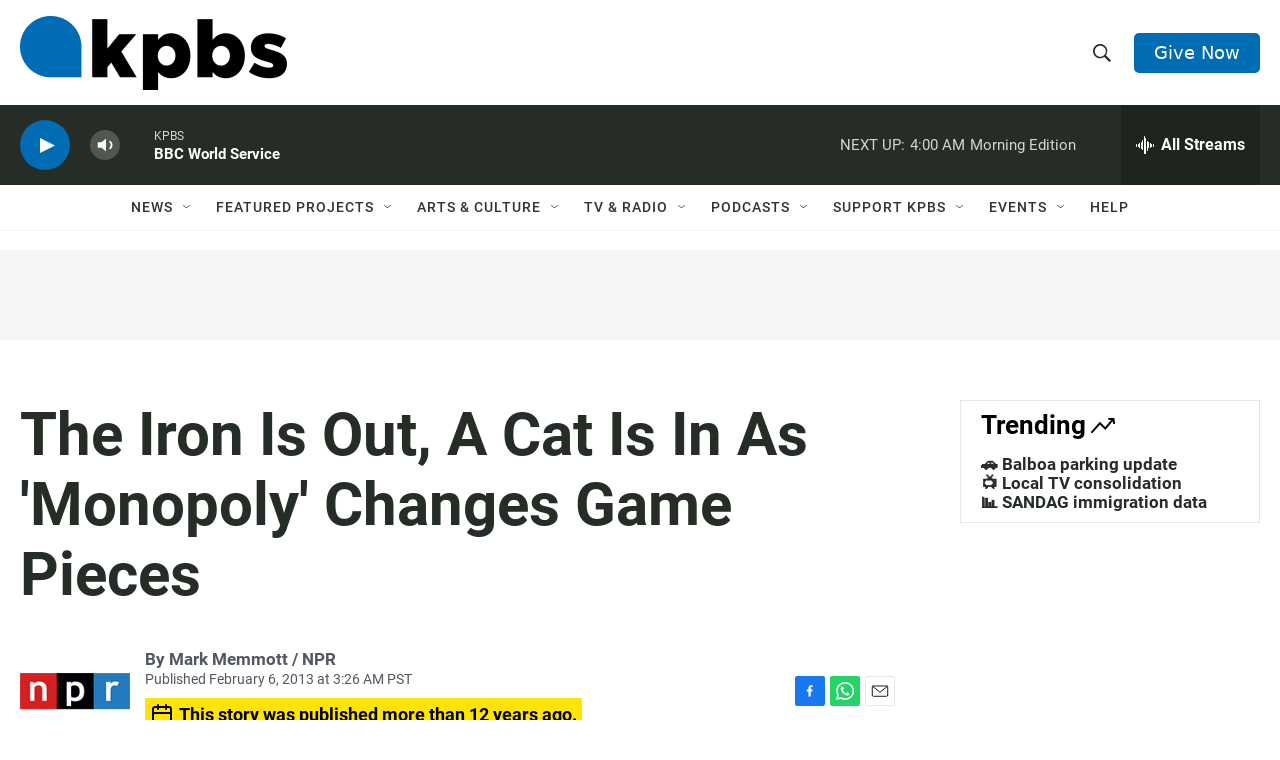

--- FILE ---
content_type: text/html; charset=utf-8
request_url: https://www.google.com/recaptcha/api2/anchor?ar=1&k=6LdRF8EbAAAAAGBCqO-5QNT28BvYzHDqkcBs-hO7&co=aHR0cHM6Ly93d3cua3Bicy5vcmc6NDQz&hl=en&v=PoyoqOPhxBO7pBk68S4YbpHZ&size=invisible&anchor-ms=20000&execute-ms=30000&cb=8zilj1ylwzko
body_size: 48685
content:
<!DOCTYPE HTML><html dir="ltr" lang="en"><head><meta http-equiv="Content-Type" content="text/html; charset=UTF-8">
<meta http-equiv="X-UA-Compatible" content="IE=edge">
<title>reCAPTCHA</title>
<style type="text/css">
/* cyrillic-ext */
@font-face {
  font-family: 'Roboto';
  font-style: normal;
  font-weight: 400;
  font-stretch: 100%;
  src: url(//fonts.gstatic.com/s/roboto/v48/KFO7CnqEu92Fr1ME7kSn66aGLdTylUAMa3GUBHMdazTgWw.woff2) format('woff2');
  unicode-range: U+0460-052F, U+1C80-1C8A, U+20B4, U+2DE0-2DFF, U+A640-A69F, U+FE2E-FE2F;
}
/* cyrillic */
@font-face {
  font-family: 'Roboto';
  font-style: normal;
  font-weight: 400;
  font-stretch: 100%;
  src: url(//fonts.gstatic.com/s/roboto/v48/KFO7CnqEu92Fr1ME7kSn66aGLdTylUAMa3iUBHMdazTgWw.woff2) format('woff2');
  unicode-range: U+0301, U+0400-045F, U+0490-0491, U+04B0-04B1, U+2116;
}
/* greek-ext */
@font-face {
  font-family: 'Roboto';
  font-style: normal;
  font-weight: 400;
  font-stretch: 100%;
  src: url(//fonts.gstatic.com/s/roboto/v48/KFO7CnqEu92Fr1ME7kSn66aGLdTylUAMa3CUBHMdazTgWw.woff2) format('woff2');
  unicode-range: U+1F00-1FFF;
}
/* greek */
@font-face {
  font-family: 'Roboto';
  font-style: normal;
  font-weight: 400;
  font-stretch: 100%;
  src: url(//fonts.gstatic.com/s/roboto/v48/KFO7CnqEu92Fr1ME7kSn66aGLdTylUAMa3-UBHMdazTgWw.woff2) format('woff2');
  unicode-range: U+0370-0377, U+037A-037F, U+0384-038A, U+038C, U+038E-03A1, U+03A3-03FF;
}
/* math */
@font-face {
  font-family: 'Roboto';
  font-style: normal;
  font-weight: 400;
  font-stretch: 100%;
  src: url(//fonts.gstatic.com/s/roboto/v48/KFO7CnqEu92Fr1ME7kSn66aGLdTylUAMawCUBHMdazTgWw.woff2) format('woff2');
  unicode-range: U+0302-0303, U+0305, U+0307-0308, U+0310, U+0312, U+0315, U+031A, U+0326-0327, U+032C, U+032F-0330, U+0332-0333, U+0338, U+033A, U+0346, U+034D, U+0391-03A1, U+03A3-03A9, U+03B1-03C9, U+03D1, U+03D5-03D6, U+03F0-03F1, U+03F4-03F5, U+2016-2017, U+2034-2038, U+203C, U+2040, U+2043, U+2047, U+2050, U+2057, U+205F, U+2070-2071, U+2074-208E, U+2090-209C, U+20D0-20DC, U+20E1, U+20E5-20EF, U+2100-2112, U+2114-2115, U+2117-2121, U+2123-214F, U+2190, U+2192, U+2194-21AE, U+21B0-21E5, U+21F1-21F2, U+21F4-2211, U+2213-2214, U+2216-22FF, U+2308-230B, U+2310, U+2319, U+231C-2321, U+2336-237A, U+237C, U+2395, U+239B-23B7, U+23D0, U+23DC-23E1, U+2474-2475, U+25AF, U+25B3, U+25B7, U+25BD, U+25C1, U+25CA, U+25CC, U+25FB, U+266D-266F, U+27C0-27FF, U+2900-2AFF, U+2B0E-2B11, U+2B30-2B4C, U+2BFE, U+3030, U+FF5B, U+FF5D, U+1D400-1D7FF, U+1EE00-1EEFF;
}
/* symbols */
@font-face {
  font-family: 'Roboto';
  font-style: normal;
  font-weight: 400;
  font-stretch: 100%;
  src: url(//fonts.gstatic.com/s/roboto/v48/KFO7CnqEu92Fr1ME7kSn66aGLdTylUAMaxKUBHMdazTgWw.woff2) format('woff2');
  unicode-range: U+0001-000C, U+000E-001F, U+007F-009F, U+20DD-20E0, U+20E2-20E4, U+2150-218F, U+2190, U+2192, U+2194-2199, U+21AF, U+21E6-21F0, U+21F3, U+2218-2219, U+2299, U+22C4-22C6, U+2300-243F, U+2440-244A, U+2460-24FF, U+25A0-27BF, U+2800-28FF, U+2921-2922, U+2981, U+29BF, U+29EB, U+2B00-2BFF, U+4DC0-4DFF, U+FFF9-FFFB, U+10140-1018E, U+10190-1019C, U+101A0, U+101D0-101FD, U+102E0-102FB, U+10E60-10E7E, U+1D2C0-1D2D3, U+1D2E0-1D37F, U+1F000-1F0FF, U+1F100-1F1AD, U+1F1E6-1F1FF, U+1F30D-1F30F, U+1F315, U+1F31C, U+1F31E, U+1F320-1F32C, U+1F336, U+1F378, U+1F37D, U+1F382, U+1F393-1F39F, U+1F3A7-1F3A8, U+1F3AC-1F3AF, U+1F3C2, U+1F3C4-1F3C6, U+1F3CA-1F3CE, U+1F3D4-1F3E0, U+1F3ED, U+1F3F1-1F3F3, U+1F3F5-1F3F7, U+1F408, U+1F415, U+1F41F, U+1F426, U+1F43F, U+1F441-1F442, U+1F444, U+1F446-1F449, U+1F44C-1F44E, U+1F453, U+1F46A, U+1F47D, U+1F4A3, U+1F4B0, U+1F4B3, U+1F4B9, U+1F4BB, U+1F4BF, U+1F4C8-1F4CB, U+1F4D6, U+1F4DA, U+1F4DF, U+1F4E3-1F4E6, U+1F4EA-1F4ED, U+1F4F7, U+1F4F9-1F4FB, U+1F4FD-1F4FE, U+1F503, U+1F507-1F50B, U+1F50D, U+1F512-1F513, U+1F53E-1F54A, U+1F54F-1F5FA, U+1F610, U+1F650-1F67F, U+1F687, U+1F68D, U+1F691, U+1F694, U+1F698, U+1F6AD, U+1F6B2, U+1F6B9-1F6BA, U+1F6BC, U+1F6C6-1F6CF, U+1F6D3-1F6D7, U+1F6E0-1F6EA, U+1F6F0-1F6F3, U+1F6F7-1F6FC, U+1F700-1F7FF, U+1F800-1F80B, U+1F810-1F847, U+1F850-1F859, U+1F860-1F887, U+1F890-1F8AD, U+1F8B0-1F8BB, U+1F8C0-1F8C1, U+1F900-1F90B, U+1F93B, U+1F946, U+1F984, U+1F996, U+1F9E9, U+1FA00-1FA6F, U+1FA70-1FA7C, U+1FA80-1FA89, U+1FA8F-1FAC6, U+1FACE-1FADC, U+1FADF-1FAE9, U+1FAF0-1FAF8, U+1FB00-1FBFF;
}
/* vietnamese */
@font-face {
  font-family: 'Roboto';
  font-style: normal;
  font-weight: 400;
  font-stretch: 100%;
  src: url(//fonts.gstatic.com/s/roboto/v48/KFO7CnqEu92Fr1ME7kSn66aGLdTylUAMa3OUBHMdazTgWw.woff2) format('woff2');
  unicode-range: U+0102-0103, U+0110-0111, U+0128-0129, U+0168-0169, U+01A0-01A1, U+01AF-01B0, U+0300-0301, U+0303-0304, U+0308-0309, U+0323, U+0329, U+1EA0-1EF9, U+20AB;
}
/* latin-ext */
@font-face {
  font-family: 'Roboto';
  font-style: normal;
  font-weight: 400;
  font-stretch: 100%;
  src: url(//fonts.gstatic.com/s/roboto/v48/KFO7CnqEu92Fr1ME7kSn66aGLdTylUAMa3KUBHMdazTgWw.woff2) format('woff2');
  unicode-range: U+0100-02BA, U+02BD-02C5, U+02C7-02CC, U+02CE-02D7, U+02DD-02FF, U+0304, U+0308, U+0329, U+1D00-1DBF, U+1E00-1E9F, U+1EF2-1EFF, U+2020, U+20A0-20AB, U+20AD-20C0, U+2113, U+2C60-2C7F, U+A720-A7FF;
}
/* latin */
@font-face {
  font-family: 'Roboto';
  font-style: normal;
  font-weight: 400;
  font-stretch: 100%;
  src: url(//fonts.gstatic.com/s/roboto/v48/KFO7CnqEu92Fr1ME7kSn66aGLdTylUAMa3yUBHMdazQ.woff2) format('woff2');
  unicode-range: U+0000-00FF, U+0131, U+0152-0153, U+02BB-02BC, U+02C6, U+02DA, U+02DC, U+0304, U+0308, U+0329, U+2000-206F, U+20AC, U+2122, U+2191, U+2193, U+2212, U+2215, U+FEFF, U+FFFD;
}
/* cyrillic-ext */
@font-face {
  font-family: 'Roboto';
  font-style: normal;
  font-weight: 500;
  font-stretch: 100%;
  src: url(//fonts.gstatic.com/s/roboto/v48/KFO7CnqEu92Fr1ME7kSn66aGLdTylUAMa3GUBHMdazTgWw.woff2) format('woff2');
  unicode-range: U+0460-052F, U+1C80-1C8A, U+20B4, U+2DE0-2DFF, U+A640-A69F, U+FE2E-FE2F;
}
/* cyrillic */
@font-face {
  font-family: 'Roboto';
  font-style: normal;
  font-weight: 500;
  font-stretch: 100%;
  src: url(//fonts.gstatic.com/s/roboto/v48/KFO7CnqEu92Fr1ME7kSn66aGLdTylUAMa3iUBHMdazTgWw.woff2) format('woff2');
  unicode-range: U+0301, U+0400-045F, U+0490-0491, U+04B0-04B1, U+2116;
}
/* greek-ext */
@font-face {
  font-family: 'Roboto';
  font-style: normal;
  font-weight: 500;
  font-stretch: 100%;
  src: url(//fonts.gstatic.com/s/roboto/v48/KFO7CnqEu92Fr1ME7kSn66aGLdTylUAMa3CUBHMdazTgWw.woff2) format('woff2');
  unicode-range: U+1F00-1FFF;
}
/* greek */
@font-face {
  font-family: 'Roboto';
  font-style: normal;
  font-weight: 500;
  font-stretch: 100%;
  src: url(//fonts.gstatic.com/s/roboto/v48/KFO7CnqEu92Fr1ME7kSn66aGLdTylUAMa3-UBHMdazTgWw.woff2) format('woff2');
  unicode-range: U+0370-0377, U+037A-037F, U+0384-038A, U+038C, U+038E-03A1, U+03A3-03FF;
}
/* math */
@font-face {
  font-family: 'Roboto';
  font-style: normal;
  font-weight: 500;
  font-stretch: 100%;
  src: url(//fonts.gstatic.com/s/roboto/v48/KFO7CnqEu92Fr1ME7kSn66aGLdTylUAMawCUBHMdazTgWw.woff2) format('woff2');
  unicode-range: U+0302-0303, U+0305, U+0307-0308, U+0310, U+0312, U+0315, U+031A, U+0326-0327, U+032C, U+032F-0330, U+0332-0333, U+0338, U+033A, U+0346, U+034D, U+0391-03A1, U+03A3-03A9, U+03B1-03C9, U+03D1, U+03D5-03D6, U+03F0-03F1, U+03F4-03F5, U+2016-2017, U+2034-2038, U+203C, U+2040, U+2043, U+2047, U+2050, U+2057, U+205F, U+2070-2071, U+2074-208E, U+2090-209C, U+20D0-20DC, U+20E1, U+20E5-20EF, U+2100-2112, U+2114-2115, U+2117-2121, U+2123-214F, U+2190, U+2192, U+2194-21AE, U+21B0-21E5, U+21F1-21F2, U+21F4-2211, U+2213-2214, U+2216-22FF, U+2308-230B, U+2310, U+2319, U+231C-2321, U+2336-237A, U+237C, U+2395, U+239B-23B7, U+23D0, U+23DC-23E1, U+2474-2475, U+25AF, U+25B3, U+25B7, U+25BD, U+25C1, U+25CA, U+25CC, U+25FB, U+266D-266F, U+27C0-27FF, U+2900-2AFF, U+2B0E-2B11, U+2B30-2B4C, U+2BFE, U+3030, U+FF5B, U+FF5D, U+1D400-1D7FF, U+1EE00-1EEFF;
}
/* symbols */
@font-face {
  font-family: 'Roboto';
  font-style: normal;
  font-weight: 500;
  font-stretch: 100%;
  src: url(//fonts.gstatic.com/s/roboto/v48/KFO7CnqEu92Fr1ME7kSn66aGLdTylUAMaxKUBHMdazTgWw.woff2) format('woff2');
  unicode-range: U+0001-000C, U+000E-001F, U+007F-009F, U+20DD-20E0, U+20E2-20E4, U+2150-218F, U+2190, U+2192, U+2194-2199, U+21AF, U+21E6-21F0, U+21F3, U+2218-2219, U+2299, U+22C4-22C6, U+2300-243F, U+2440-244A, U+2460-24FF, U+25A0-27BF, U+2800-28FF, U+2921-2922, U+2981, U+29BF, U+29EB, U+2B00-2BFF, U+4DC0-4DFF, U+FFF9-FFFB, U+10140-1018E, U+10190-1019C, U+101A0, U+101D0-101FD, U+102E0-102FB, U+10E60-10E7E, U+1D2C0-1D2D3, U+1D2E0-1D37F, U+1F000-1F0FF, U+1F100-1F1AD, U+1F1E6-1F1FF, U+1F30D-1F30F, U+1F315, U+1F31C, U+1F31E, U+1F320-1F32C, U+1F336, U+1F378, U+1F37D, U+1F382, U+1F393-1F39F, U+1F3A7-1F3A8, U+1F3AC-1F3AF, U+1F3C2, U+1F3C4-1F3C6, U+1F3CA-1F3CE, U+1F3D4-1F3E0, U+1F3ED, U+1F3F1-1F3F3, U+1F3F5-1F3F7, U+1F408, U+1F415, U+1F41F, U+1F426, U+1F43F, U+1F441-1F442, U+1F444, U+1F446-1F449, U+1F44C-1F44E, U+1F453, U+1F46A, U+1F47D, U+1F4A3, U+1F4B0, U+1F4B3, U+1F4B9, U+1F4BB, U+1F4BF, U+1F4C8-1F4CB, U+1F4D6, U+1F4DA, U+1F4DF, U+1F4E3-1F4E6, U+1F4EA-1F4ED, U+1F4F7, U+1F4F9-1F4FB, U+1F4FD-1F4FE, U+1F503, U+1F507-1F50B, U+1F50D, U+1F512-1F513, U+1F53E-1F54A, U+1F54F-1F5FA, U+1F610, U+1F650-1F67F, U+1F687, U+1F68D, U+1F691, U+1F694, U+1F698, U+1F6AD, U+1F6B2, U+1F6B9-1F6BA, U+1F6BC, U+1F6C6-1F6CF, U+1F6D3-1F6D7, U+1F6E0-1F6EA, U+1F6F0-1F6F3, U+1F6F7-1F6FC, U+1F700-1F7FF, U+1F800-1F80B, U+1F810-1F847, U+1F850-1F859, U+1F860-1F887, U+1F890-1F8AD, U+1F8B0-1F8BB, U+1F8C0-1F8C1, U+1F900-1F90B, U+1F93B, U+1F946, U+1F984, U+1F996, U+1F9E9, U+1FA00-1FA6F, U+1FA70-1FA7C, U+1FA80-1FA89, U+1FA8F-1FAC6, U+1FACE-1FADC, U+1FADF-1FAE9, U+1FAF0-1FAF8, U+1FB00-1FBFF;
}
/* vietnamese */
@font-face {
  font-family: 'Roboto';
  font-style: normal;
  font-weight: 500;
  font-stretch: 100%;
  src: url(//fonts.gstatic.com/s/roboto/v48/KFO7CnqEu92Fr1ME7kSn66aGLdTylUAMa3OUBHMdazTgWw.woff2) format('woff2');
  unicode-range: U+0102-0103, U+0110-0111, U+0128-0129, U+0168-0169, U+01A0-01A1, U+01AF-01B0, U+0300-0301, U+0303-0304, U+0308-0309, U+0323, U+0329, U+1EA0-1EF9, U+20AB;
}
/* latin-ext */
@font-face {
  font-family: 'Roboto';
  font-style: normal;
  font-weight: 500;
  font-stretch: 100%;
  src: url(//fonts.gstatic.com/s/roboto/v48/KFO7CnqEu92Fr1ME7kSn66aGLdTylUAMa3KUBHMdazTgWw.woff2) format('woff2');
  unicode-range: U+0100-02BA, U+02BD-02C5, U+02C7-02CC, U+02CE-02D7, U+02DD-02FF, U+0304, U+0308, U+0329, U+1D00-1DBF, U+1E00-1E9F, U+1EF2-1EFF, U+2020, U+20A0-20AB, U+20AD-20C0, U+2113, U+2C60-2C7F, U+A720-A7FF;
}
/* latin */
@font-face {
  font-family: 'Roboto';
  font-style: normal;
  font-weight: 500;
  font-stretch: 100%;
  src: url(//fonts.gstatic.com/s/roboto/v48/KFO7CnqEu92Fr1ME7kSn66aGLdTylUAMa3yUBHMdazQ.woff2) format('woff2');
  unicode-range: U+0000-00FF, U+0131, U+0152-0153, U+02BB-02BC, U+02C6, U+02DA, U+02DC, U+0304, U+0308, U+0329, U+2000-206F, U+20AC, U+2122, U+2191, U+2193, U+2212, U+2215, U+FEFF, U+FFFD;
}
/* cyrillic-ext */
@font-face {
  font-family: 'Roboto';
  font-style: normal;
  font-weight: 900;
  font-stretch: 100%;
  src: url(//fonts.gstatic.com/s/roboto/v48/KFO7CnqEu92Fr1ME7kSn66aGLdTylUAMa3GUBHMdazTgWw.woff2) format('woff2');
  unicode-range: U+0460-052F, U+1C80-1C8A, U+20B4, U+2DE0-2DFF, U+A640-A69F, U+FE2E-FE2F;
}
/* cyrillic */
@font-face {
  font-family: 'Roboto';
  font-style: normal;
  font-weight: 900;
  font-stretch: 100%;
  src: url(//fonts.gstatic.com/s/roboto/v48/KFO7CnqEu92Fr1ME7kSn66aGLdTylUAMa3iUBHMdazTgWw.woff2) format('woff2');
  unicode-range: U+0301, U+0400-045F, U+0490-0491, U+04B0-04B1, U+2116;
}
/* greek-ext */
@font-face {
  font-family: 'Roboto';
  font-style: normal;
  font-weight: 900;
  font-stretch: 100%;
  src: url(//fonts.gstatic.com/s/roboto/v48/KFO7CnqEu92Fr1ME7kSn66aGLdTylUAMa3CUBHMdazTgWw.woff2) format('woff2');
  unicode-range: U+1F00-1FFF;
}
/* greek */
@font-face {
  font-family: 'Roboto';
  font-style: normal;
  font-weight: 900;
  font-stretch: 100%;
  src: url(//fonts.gstatic.com/s/roboto/v48/KFO7CnqEu92Fr1ME7kSn66aGLdTylUAMa3-UBHMdazTgWw.woff2) format('woff2');
  unicode-range: U+0370-0377, U+037A-037F, U+0384-038A, U+038C, U+038E-03A1, U+03A3-03FF;
}
/* math */
@font-face {
  font-family: 'Roboto';
  font-style: normal;
  font-weight: 900;
  font-stretch: 100%;
  src: url(//fonts.gstatic.com/s/roboto/v48/KFO7CnqEu92Fr1ME7kSn66aGLdTylUAMawCUBHMdazTgWw.woff2) format('woff2');
  unicode-range: U+0302-0303, U+0305, U+0307-0308, U+0310, U+0312, U+0315, U+031A, U+0326-0327, U+032C, U+032F-0330, U+0332-0333, U+0338, U+033A, U+0346, U+034D, U+0391-03A1, U+03A3-03A9, U+03B1-03C9, U+03D1, U+03D5-03D6, U+03F0-03F1, U+03F4-03F5, U+2016-2017, U+2034-2038, U+203C, U+2040, U+2043, U+2047, U+2050, U+2057, U+205F, U+2070-2071, U+2074-208E, U+2090-209C, U+20D0-20DC, U+20E1, U+20E5-20EF, U+2100-2112, U+2114-2115, U+2117-2121, U+2123-214F, U+2190, U+2192, U+2194-21AE, U+21B0-21E5, U+21F1-21F2, U+21F4-2211, U+2213-2214, U+2216-22FF, U+2308-230B, U+2310, U+2319, U+231C-2321, U+2336-237A, U+237C, U+2395, U+239B-23B7, U+23D0, U+23DC-23E1, U+2474-2475, U+25AF, U+25B3, U+25B7, U+25BD, U+25C1, U+25CA, U+25CC, U+25FB, U+266D-266F, U+27C0-27FF, U+2900-2AFF, U+2B0E-2B11, U+2B30-2B4C, U+2BFE, U+3030, U+FF5B, U+FF5D, U+1D400-1D7FF, U+1EE00-1EEFF;
}
/* symbols */
@font-face {
  font-family: 'Roboto';
  font-style: normal;
  font-weight: 900;
  font-stretch: 100%;
  src: url(//fonts.gstatic.com/s/roboto/v48/KFO7CnqEu92Fr1ME7kSn66aGLdTylUAMaxKUBHMdazTgWw.woff2) format('woff2');
  unicode-range: U+0001-000C, U+000E-001F, U+007F-009F, U+20DD-20E0, U+20E2-20E4, U+2150-218F, U+2190, U+2192, U+2194-2199, U+21AF, U+21E6-21F0, U+21F3, U+2218-2219, U+2299, U+22C4-22C6, U+2300-243F, U+2440-244A, U+2460-24FF, U+25A0-27BF, U+2800-28FF, U+2921-2922, U+2981, U+29BF, U+29EB, U+2B00-2BFF, U+4DC0-4DFF, U+FFF9-FFFB, U+10140-1018E, U+10190-1019C, U+101A0, U+101D0-101FD, U+102E0-102FB, U+10E60-10E7E, U+1D2C0-1D2D3, U+1D2E0-1D37F, U+1F000-1F0FF, U+1F100-1F1AD, U+1F1E6-1F1FF, U+1F30D-1F30F, U+1F315, U+1F31C, U+1F31E, U+1F320-1F32C, U+1F336, U+1F378, U+1F37D, U+1F382, U+1F393-1F39F, U+1F3A7-1F3A8, U+1F3AC-1F3AF, U+1F3C2, U+1F3C4-1F3C6, U+1F3CA-1F3CE, U+1F3D4-1F3E0, U+1F3ED, U+1F3F1-1F3F3, U+1F3F5-1F3F7, U+1F408, U+1F415, U+1F41F, U+1F426, U+1F43F, U+1F441-1F442, U+1F444, U+1F446-1F449, U+1F44C-1F44E, U+1F453, U+1F46A, U+1F47D, U+1F4A3, U+1F4B0, U+1F4B3, U+1F4B9, U+1F4BB, U+1F4BF, U+1F4C8-1F4CB, U+1F4D6, U+1F4DA, U+1F4DF, U+1F4E3-1F4E6, U+1F4EA-1F4ED, U+1F4F7, U+1F4F9-1F4FB, U+1F4FD-1F4FE, U+1F503, U+1F507-1F50B, U+1F50D, U+1F512-1F513, U+1F53E-1F54A, U+1F54F-1F5FA, U+1F610, U+1F650-1F67F, U+1F687, U+1F68D, U+1F691, U+1F694, U+1F698, U+1F6AD, U+1F6B2, U+1F6B9-1F6BA, U+1F6BC, U+1F6C6-1F6CF, U+1F6D3-1F6D7, U+1F6E0-1F6EA, U+1F6F0-1F6F3, U+1F6F7-1F6FC, U+1F700-1F7FF, U+1F800-1F80B, U+1F810-1F847, U+1F850-1F859, U+1F860-1F887, U+1F890-1F8AD, U+1F8B0-1F8BB, U+1F8C0-1F8C1, U+1F900-1F90B, U+1F93B, U+1F946, U+1F984, U+1F996, U+1F9E9, U+1FA00-1FA6F, U+1FA70-1FA7C, U+1FA80-1FA89, U+1FA8F-1FAC6, U+1FACE-1FADC, U+1FADF-1FAE9, U+1FAF0-1FAF8, U+1FB00-1FBFF;
}
/* vietnamese */
@font-face {
  font-family: 'Roboto';
  font-style: normal;
  font-weight: 900;
  font-stretch: 100%;
  src: url(//fonts.gstatic.com/s/roboto/v48/KFO7CnqEu92Fr1ME7kSn66aGLdTylUAMa3OUBHMdazTgWw.woff2) format('woff2');
  unicode-range: U+0102-0103, U+0110-0111, U+0128-0129, U+0168-0169, U+01A0-01A1, U+01AF-01B0, U+0300-0301, U+0303-0304, U+0308-0309, U+0323, U+0329, U+1EA0-1EF9, U+20AB;
}
/* latin-ext */
@font-face {
  font-family: 'Roboto';
  font-style: normal;
  font-weight: 900;
  font-stretch: 100%;
  src: url(//fonts.gstatic.com/s/roboto/v48/KFO7CnqEu92Fr1ME7kSn66aGLdTylUAMa3KUBHMdazTgWw.woff2) format('woff2');
  unicode-range: U+0100-02BA, U+02BD-02C5, U+02C7-02CC, U+02CE-02D7, U+02DD-02FF, U+0304, U+0308, U+0329, U+1D00-1DBF, U+1E00-1E9F, U+1EF2-1EFF, U+2020, U+20A0-20AB, U+20AD-20C0, U+2113, U+2C60-2C7F, U+A720-A7FF;
}
/* latin */
@font-face {
  font-family: 'Roboto';
  font-style: normal;
  font-weight: 900;
  font-stretch: 100%;
  src: url(//fonts.gstatic.com/s/roboto/v48/KFO7CnqEu92Fr1ME7kSn66aGLdTylUAMa3yUBHMdazQ.woff2) format('woff2');
  unicode-range: U+0000-00FF, U+0131, U+0152-0153, U+02BB-02BC, U+02C6, U+02DA, U+02DC, U+0304, U+0308, U+0329, U+2000-206F, U+20AC, U+2122, U+2191, U+2193, U+2212, U+2215, U+FEFF, U+FFFD;
}

</style>
<link rel="stylesheet" type="text/css" href="https://www.gstatic.com/recaptcha/releases/PoyoqOPhxBO7pBk68S4YbpHZ/styles__ltr.css">
<script nonce="077T5eY3_6KPiZ0QKX84tQ" type="text/javascript">window['__recaptcha_api'] = 'https://www.google.com/recaptcha/api2/';</script>
<script type="text/javascript" src="https://www.gstatic.com/recaptcha/releases/PoyoqOPhxBO7pBk68S4YbpHZ/recaptcha__en.js" nonce="077T5eY3_6KPiZ0QKX84tQ">
      
    </script></head>
<body><div id="rc-anchor-alert" class="rc-anchor-alert"></div>
<input type="hidden" id="recaptcha-token" value="[base64]">
<script type="text/javascript" nonce="077T5eY3_6KPiZ0QKX84tQ">
      recaptcha.anchor.Main.init("[\x22ainput\x22,[\x22bgdata\x22,\x22\x22,\[base64]/[base64]/[base64]/KE4oMTI0LHYsdi5HKSxMWihsLHYpKTpOKDEyNCx2LGwpLFYpLHYpLFQpKSxGKDE3MSx2KX0scjc9ZnVuY3Rpb24obCl7cmV0dXJuIGx9LEM9ZnVuY3Rpb24obCxWLHYpe04odixsLFYpLFZbYWtdPTI3OTZ9LG49ZnVuY3Rpb24obCxWKXtWLlg9KChWLlg/[base64]/[base64]/[base64]/[base64]/[base64]/[base64]/[base64]/[base64]/[base64]/[base64]/[base64]\\u003d\x22,\[base64]\x22,\x22wokRYMKFZMKbc3AJw61kw5oDSkM4AMO/QTfDgjPCssO5cDbCkT/DpWQaHcO7woXCm8OXw7N3w7wfw61aQcOgbcKyV8Kuwr46ZMKTwpMRLwnCosK9dMKbwqfCp8OcPMK/Mj3ColZgw5pgZz/CmiIxDsKcwq/DhFnDjD93BcOpVkPCgjTClsOgUcOgwqbDvXk1EMOPAsK5wqw/wqPDpHjDrAsnw6PDisKETsOrF8Ovw4hqw7hwasOWIBI+w58BNADDiMKJw79IEcO8wqrDg05PLMO1wr3DmsOFw6TDim0cSMKfA8KWwrUyG2QLw5MkwrrDlMKmwpIISy3CuwfDksKIw75fwqpSwprCvD5YCcOzfBtTw6/[base64]/w5/Co8O/VMKnwpnDqMO3woF9QlMFwqDCvsKrw6RySsOGecKFwr1HdMKRwq9Kw6rCnsOEY8Odw4rDrsKjAkbDrh/DtcKww5zCrcKlSH9gOsOxcsO7wqYfwpogBUkAFDpRwrLCl1vCt8KdYQHDs2/ChEM9cGXDtBILG8KSaMOLAG3CkG/DoMKowp5RwqMDPArCpsK9w7s3HHTCgRzDqHp0OsOvw5XDkwRfw7fCtMO0JFA9w6/[base64]/Dq8KkwpPCo8Kww70gKMKiwoN/wqzCtsKHIkERw5DDtMKdwrvCq8KYf8KXw6UjKE5ow4wVwrpeK1Zgw6wpO8KTwqs/[base64]/DuMOmw4fDunbDtTdqw79gNcKPwr3CjsKRbMKEw5fDu8OyBQwgw6/DvcO5F8KnXsKwwqwDdMO3BMKew6hqbcKWZwpBwpbCtMOqUxpaNsKAwrXDkhdWehzCp8KIMsOkel00RmbDq8KhLyxAZmgZJsK7cnnDhMOOfMKRKMOtw6TDl8O9Sy/ClU1aw4fDuMOLwoDCpcOiaSDDm3zCjMOhwrIRUjXCvMOqwqvCjcK8OsKgw7ANMU7Ch1NBMyXDhcKTM0LDi1bDvi92wp4qeRfCuHAbwoTDijUHwoLCpcORw6bCpy/DmMKqw6dkwqPDpMO5wp0yw7p6wqbDrCDCr8OZE2A9b8KgDCYKHMOxwrHCssOew7DDlsKEwpnDmMKXZ1bDj8OzwpfDl8ObF3YAw5tVHQ54FcOkFMKaXsOywopgw41TLSY4w5/Dq3p/wrcAw7jCmwEdwrDCssOJwp7CrjFeRnxKRBbCo8O6Eig2wq5HecKWw6tGUMOsAcK4wrDDgzHDssO2wrnCnTRBwrLDkRnCvMKQTMKTw7DClztpw59TA8Oaw7URBX3CvH1xW8O+wqPDnsOqw77Cgy5QwoIeCyXDvT/CsUjDgMO/Mwptw4jDpMOMw5fDkMKzwq3Co8OALTDCpMKmw7HDumI7w6XClGTDjsOxdMKCworCusKcTwfDmXvCi8KXIsKRwqDChkp2w4zCjcKowqduUMKUAWHCn8KSVHBrw6vClQAXb8Owwr0ESMK4w5ZZwpQLw6Y8wqwBVsK9w7jCpMKzwonDksKDDGXDt3vDsX/[base64]/w73ChSzChF88AH8Uwq7CgcOiTxHDh8OzwpdNwpPDh8OjwqDDiMOuw7vCg8OFw7bDuMKLB8O6VcKZwqrDnFFaw7jCsDsQU8O3MC8TP8OYw61/wrpEw63DvMOhDmhTwpkXQsOWwpl3w7zCgknCjVDCulEGwqvCvldPw4FYHVnCk3jDn8OFE8OubRQXWcK/a8OVM2XDlT3CjMKhQz7DtsOuwo3CpQ4pUMOMesOFw5YBQcKIw7/CkhsZw5DCuMOrGgXDnznClcKnw4nDmCjDmGsJc8KsGgvDoVrCssOtw7UKR8KGRSYUbMKNw5bCswnDksKdAMO3w4nDvcKtwpQPZB3ClmDDriYyw4BVwpzDn8KIw5vCl8KIwofDnld4asKkWWEOVmjDjFYFwr/[base64]/DtcOOQQt2w5trw4x/[base64]/[base64]/[base64]/wp7DszDCgRrCk0NKFmnDtTjCsSXCpMKkD8Ktfk06dCvCpsOTd13DssOlw7PDsMOAGRoXwpHDkyjDj8KOw7Mjw7wVFMK3FMK7c8K4GQrDnwfCksO5OlxHw5BqwoNewoXDv3MbXVI9N8Oww6gHRjbChsK4eMKrGMOVw7IYw63DrgfDm1rDjw/DnsKOG8KqLFhOQTpke8K/GMKjOsOXfTcHw6HCtCzDl8OeWcOWwo7CncOXw61kZ8Kiwo3DoznCq8KJwqvChwVzwo4Ew7jCucKPw7/ClG3CigQmwqnCgcK4w7cqwqDDmz86wpXCjFxnOsOSM8O1w6xtw7Zpw5vCscOaBlttw7NTw5PCsGDDgXfDqE7DgT0Lw4lgMsKPXGHDsiwSZGQRRsKIwqzCpRFswpzDhcOlw4vDqnZYP10rw6zDtBnDslE6QC4QQsK+wqQyKcOZw4rDt1g7MsO/w6jCtMKMdcKMH8ONwroZWcKzBQZrU8Okw6HCr8KnwoRJw7hAbV7CuQ7DocK3w7TDg8KvMDlZU2dFMUXDnG/CpmjDlyx4wpfCiDfDpxjDg8KDw5FDw4UGKWceOMOMw4zClDBRwpXDvzVEwrPDoH0bwoJVw4Zfw51dwqTCpMO5fcOiwqljOkBxw5XCn3rCucOoE0RZwqHDpxwXAsOcPTshR0hPKsO/woTDjsKwe8KIwqPDiz7DryLCqHUPw6/Cvn/DmDfCvcKNdhw4w7bDvDTDiTPDqsK/TjFoZ8K0w7ByGxvDlMKlw7PChcKTL8OtwrUcWyk8ZgfCoCLCvMOkPMKQdWrDqG1MacKUwpNnw41uwqTCpcOiwq7CgMKAIMOsYQ7DssOywpbCp0BKwo0yVMKHw7pReMOVFEnCsHrChzE/IcKQW1bDmMK4wpDCmxXDoHnCvcKvXzVlwqLCnSPDmU3CqjBtL8KKXcKqAkHDosKkwr/DpcKheVLCnGotBsOLE8OSwoV8w7XChcObMsKzw5nCoizCuCTCi2EVW8KrWzUjw6jCmh0WasO4wr3CgC3DmAopwoVywo08JU/[base64]/[base64]/woDDoMKQwoUnwpjDvhTCvh9dw4YRwotTwrfDqW5yGMKTw6/DgsK1YFooHcOQwrF0woTCpWA6wrvDuMOTwrjChsKWwrbCpMKsDcKYwp5AwoYPwohyw57Cqj46w7bCgzXDoG3DnzpUTcOywp9Cw7gjEMOZwoDDksKYVBXCiDgpbSzCicOdFMKDw4DDhgTCg1Q8QMKLwq9Iw5tSCAo4w6/DhsKeQ8O/UsKtwqBKwozDv0fDosO5PSrDmzzCsMK6w51BIn7Ds3tfwrojw4AdGUDDpMOHw4hBESvClcKtQTjCg1kXwqPCsAHCqkvDhxYlwqHDoBbDjAI5IEN1w4LCvgrCtMK+JgVLaMOrAQXCocO5w53CtRTCrcKWAG9dw6EVw4QRe3XCgS/CisKWw6Zhw67DlwrDjjwkwo7DpxweSVwYw5kpwrbCvsK2w6IGw6kfRMOwe1cgDzRAZk/CvcKCw5Axwq5mw5HDmMOSa8OdYcKvXVXCtXfDgsOrTSgTN2h8w5RaHWDDvsKqf8KWwqrDgXrCrMKFwr7Dl8KxwrrDjQzCv8KQa1TDg8KjwqTDk8Kww63DvsOyORXCmEbDisOIw43CksOXQsKZwoTDtF0nAxweQ8OFcUxcJcO2BMKqFUVxwrzCnMO/b8KWZkQ4woXDkU0WwqE0L8Kawr/CjlEBw6IcDsKDw6fCicOnw5zCqsK3MMKedT5tDw/[base64]/CqsONJGvCuCRyLWQNwoDCp1cTw5AhOlLCtsO1w4DCjhjCrFrDqCMIw7/DqMKCw5Qlw7hhSRfCpcK5w4vCjMObS8ONWsO+wqVPw41oUgXDiMKPw43CiTMnTnfCtMOWYsKpw7pTwpfCpkgZGcOVOcK/[base64]/CvmvDrMKfP8KpwrHDn2Q8Y8OkwpfDkcO2NEwTw47Ct8KLUsOjwrjDuxzCll00XsKMwqvDssOMI8OEwrlbwoYUFUrDtcKsGQRKHDLCtQLDjsKHw5zCqMOZw4TCjsO/ccKtwqvDvEXDtQ7DhGctwqvDrsKoQcKLFcKMN1oFwqEVwqQ4aBPDqTtZw4DCgnbCh2x2w4fDqz3DpFt5w7/DomQgw4Mfw6rDgT3CiyV1w7DCmHthPixzWXLDszFhMsOMTwrCmcOzHMKPwqF+CMKqwqvCjsOdw4/CoxTCgSgVPCQMHXY9w5XDujhECFbCn3d8wozCosO8wrkxIMK8wozCsG11JcKtHzDDjWjCpU5jwrfCnMO9bip9w6HDrxnDpMOVG8K3w6QTw78zw74eW8O3DsO/w7bDnMKtSR17w5fCn8KRw7xMKMOXw5/CvV7CtsO6w6NPw4TDnMOIw7bCs8K5w43DncKXw4ZXw4/DqMOYU38wZcK2wrvDgMOWw45WIREpw7hzRlzDonPDrMO+wovCtMKXcsO8EijDu24LwrYVw6tSwqfCkznDjsOZTDTDgWTDgcKww7XDjhnDiU/CsMOVw7xcMlDDrTAPwrhdwq9Mw5pdD8OADht2w7zCgcKPwr7CigDClyDCmEvCj2zClUN5VcOiNV5AAcKlwrzCiwc4w7DCqCLDu8KHJMKZCEDDscKUw7rCpXTDqyR9wo7CqyBSRnNMw7xeKMKrRcKhw7jChD3CiGLCrsOOc8KaSVkNdC9Vw7nDicKowrHCuwd/GDrDtx97CsOXckJ+fxfClErClh1Rwptlw5oHXsKfwoAww4UcwrtPXMOnaTI4Jh7DolTCtBBuaQoKAD7Dj8Oowopow6zCmMKTwoh8w7TCnMKvHjlJwpnCvDvCi3NZccOITMKOwprChMKVwprCsMO5DX/[base64]/w7tNwrh1Dw/[base64]/Djxt+wrYCwo7DpMO/[base64]/[base64]/CiVvDlBkOwqs5NlvCpSDDlGxdZMOtw7/Cnl/DlcOARlRtw6ZmdW5Ew6TDtsOzw44iwpcLw7ZpwpjDny1XTmjChGwxT8OLRMKYwrfDhWDCrjDClHk4dsKMw75uIhDDicO4w5jDnHXCkcO6wpbCikF/[base64]/[base64]/CcKpw6FmwqzCosOjw4kbe35vw4TDnxt4CynDn24+TMObw70FwoLClzFMwqHDugnDusOSwo7DqcOkw5LCvcKtwolLRMKjIiDCqsOpLcK3ZsKiwqcHw4DDh24LwoDDtF9ew6nDsXVzXg/CjEnCt8OTwpTDqsOzw5N2Eil1w7zCo8K8fMKew5NDwrXCnsOOw6TDv8KPa8O/wqTCsn0nw7EkYQsjw448QsO8cxN/w51swojCnmU9w7rCpMOOO3IkRSPDtizCm8Oxw5HCjsKxwp5jHgxiwrLDpDnCq8KYQENSw5vCnMKTw58MLnw0w47DhBzCrcK/wpUJZsKOW8OEwpTDoXLDrsOjwqhbwr8TKsOcw6UqYsK5w5rCicK7wqHCqGrDvMKbwphswo5Qwp1NfMOcw5xWwq/CiTpWA1vCusO0w4YgSxc0w7fDgy7CscKPw54sw77DpxPDuC5nbWXDtk/CukwBN2bDvA7CjcKTwqzCh8KUw4UoY8O+U8Otw5bCjj3CuwzDn07DsRnDonLCssOzw70/[base64]/RGJ7wqlcwrEEwozDhhIdw5XCosOgw5NSXsOnfMOqwqM6wpvDlRzDisKSw5LCucKhwpIpacOiw4AhKcOAwqTDvMK3woFPQsKBwrR9wonCpiPCgsK1wqdJB8KMe3pAwqfCpMO9McKbbgRbZMOIw4MabMK/YcOVw5QLKwwrYsO9FMOGwrtVLcOdX8OBw4tQw7zDvhrDqcOLw4jCqlvDhsOpKWXCnMKnHsKIHsO5w5rDrS9eCcKtwrHDtcKAH8Oswo4Hw7/Csw9mw6wvacKwwqTCqcOzZMO/TGLCuUsJcjZoXDTCjSfCp8KqfXg2wpXDtyNawpLDocKGw7XCkcOvKBbCqAzDh1PDskRmEcO1CTwKwoLCk8OEDcO0X00UT8KFw5MEw4fClMOPbcOzb0zDuk7DvMKIacKrBcKnw6FNw43Cvj99dMKpw6o/wr9AwrBGw6QLw7w+wr3Dg8KXA1bDgl1mFSrCjlPCmkY1W3sLwo03wrXDncOawrYnccKyNkFSFcOgLcKaUsKNwr95wqp/R8O4OGtzwrHDhsOawrnDmgpXfUHCqgM9DsOcZk/CswTDqlrCgMKwJsO1w5nCsMKIVsOLVRnCk8Oiwp4mw6hNfMKmwp7DmCXDqsK8fg9DwpY+wrLClyzDvyjCo24CwrNSITDCo8Olw6XDm8KQT8KuwonCuTvDsy9TYkDCjisxL2pHwoLDjsOSLcOnw65Zw6TDn0nCtsOZQV/CucOsw5PCuQIBwo8cwoDCm3TDksOtwpMYw6YCDg7DqA/CpMKcw40Uw4nCl8Khwo7Cm8KDFChiwoHDmjJXOHXCg8KNCcKoFsK2w6RlbMKLecKLw7oGamBBQ1x1wrrDsCLCvVQ6UMO3cHzClsKqGkHDs8KgFcOfw51hHU/[base64]/[base64]/CGnDr0/[base64]/woTDpMOOw57DkgbCkAbCs8OowqAswq7CtsONT0JoKsKZw4zDqC3Dl3zCuibCrsKoEzlsPkErbEMZw7wiw6B7wozCmMKXwqtJw4HDimTCo2TCtxxyHcK6PjV9IcKUOcKdwo/DtsKYSFVyw7/[base64]/TMKtwqvDgsKbGcO6wp/DosKOG1/[base64]/Dv8O3w6bDo8Oowp7DlMKDw7MVwoYPHcK0QMOBw6PCqMOkw57DlMKNw5QFwqHDowFoS1dxUMOEw7ESw57Ckm/CpR/Dj8O5w43DsTLDucKawoNaw6/Ch2nDmzMPwqBUMcK+fcKxSUvDtsKOwp8JKcKpWRYXSsKBw4lOw5HCkAfDiMO6w4p5GVghwpowR2YVw7pRQMKhKWHDjsKFUUDCpsOOC8KdNjfCgCHCksKmw7PCp8OPUDt1w4ECwp1VegZHK8OlTcK5w7bCkMOSC0fDqsKQwrw/[base64]/Cp8OzX8ONCV7CqcOoKsOUDsK7w53DgsO/KFRTdsOow5PCkVXCuUUkwrcfS8K+woPChcKqMw8YUcO9w4bDt35JBcOyw4bCq07Cq8OUw5wkJ3NdwqbCjmjCtsOgwqc+wpLDucKUwq/Don4McUTClMKzAsKkwpzDscKEwqkVwo3CoMK8PinDmMKtRUPCvMKLLnLCtynCosKFd3LClWTDsMKkw7UmYsOxeMOecsKkIEfDtMOqScK6A8OORMK5woPDvcKiQg1/w67CucO/JBLCgMO9HcKaA8O0wotlwoJ5QMKNw5bDrcOhYcOwBRDCn0HCncK3wrYGw51Tw7lswoXClGfDsUPCrxLChAnDmMO0e8OWwo/CqsOFwr/DvMO8w6nDn2Z6MsOAW3/[base64]/CvcKGA8OUQcKSwovDk8OcwqXDgcO0eBd/w4oVwpRZKMKLNsOqRMOgw75qDMKFD3XCqn3DjsKCwoJXSnjCuWPDjsOcYcKZZsOqDMO3w5ZeAMKpMjMDQG3DgDrDg8Klw4N7ERzDphpzWAhPfyhCHMOOwqXCkcO3fMOOcRZuCkPCg8KwbcOLLsOfwpwbCMKqwopsGMKjw4ceGC00G0AsT2Q6aMO/[base64]/DoMOCw6Z/dcOnw4zCmkMxw6fCo8KXwpEUw5vCoWt3bMOTbA7DrMKlGsO9w70+w44TH2LDocKKKy7CrG9Rw7QxS8OKwrjDvSfCrsKiwppMw7vDvhc1wpMJw6jDvB3DpmTDpcOrw4PCvzrDtMKFwqzCg8OjwoIxw4HDqwNPflBiwqlUZcKCMsK/[base64]/[base64]/woccwovCscOTw4MCwqVCwqo7AAHCt3PCo8K5fkx0w47CizLChMKFw4gRK8OXw4nCtmYwR8KaO3fCo8OcVsOww5ckw7tuw7x8w5kcAsOfXREEwqprw5rDqsOAS289w4DCvnA1A8Klw6jCi8Ocw7cNEWzCmMKhTsO7HDbDkyvDihnCuMKcFj/DmwHCsW3DqcKBwozCoUw4EHgcKzEZXMKDYsKWw7TChWvDvWU7wpvCj2kcY1DDlz/[base64]/CvizCl8KELMOWI2nDssOgb8KGGsKnw53DoXo5HV3DsG0twrhCwofDtcOUdsK+EsKzHMORw7LDpMOiwpR6wrAYw7DDuU7CgBgIXX9kw4cZw7zClQlgYWIzcxdlwqgVKXRVKcOgwo3CgivCgyETDcOqw4Miw5JUwqbDv8OOwp4qKk7DhMKyD3DCtW8Mwptqwp/DnMKDR8KywrVEw7vCpRlFL8OiwpvDvU/DgUfDpsKiwo4Qw6o1cwxKwqfDssOjw57Cnh90w4zDpsKUwrVkWUdowpLDrhvCvyhYw6XDlgrDsjVFw6jDtQLCjmcew6LCuxfDv8O9IMOVesKUwqrCqD/Ch8OMYsO+YnF3wpjDmkLCoMKswprDtsKCX8ONwqPCpVVhD8K7w6nDpsKAF8O5w6vCo8OjNcKKwq95w793dWpHXMONR8KRwrBdwroQwpRKTm1pBmzDlx7DuMKbwo0/w7EVw5rDp3tHIXTCkW8hFMOgLHNgcsKpPcK1wofCmsOSw5rDgxcIeMOSwoTDr8OWOjnCjSZRw53Dg8KHRMKDZVRkw4TDoD4UYgY/w7EXwrsIC8OYLsKoCCPDjcKDeyPDpsOWBGnCgcOxEjh7SDEWfMKLw4cKM08tw5dUUF3CgA0UPQJrU30JRhjDsMKcwoXCucOvVMOZLHDDvBnDksKlRcKBw63CuTsOIU8/[base64]/[base64]/wqh4c8OjTMKgwoI6N8Klwqxqw7N/HWEcw5M5w40aZsOfI0HCojHCqgldw6HDr8K5wqPCm8K7w63DnBjCk0bDucKcR8Kpw7/[base64]/DuMKIb1rCqcKZwrBrCHwAQjQeKUfCqcOrw6bCg2bCvMOhScOcw74hwpc3c8Oowo5jwqPCrsKHBsKNw4dDwq98a8KMFsORw5h6BcKbI8OiwrdVw6koWzRnZFU7TcK/w5DDpibCtSEnNWbCpMKZw4/DlMKwwqjDv8K9cigrw7NiNMO0PhrDscOAw7ARw6bCvcOtU8Oqwp/CpCU6wp3CtcKyw78jPU9ywqTDi8OnXCZIalHDv8OkwrvDjBBEE8K/wofDpMOlw6jCncKPKELDm0DDtMO7MMKqw7xGSxN8TBHDjmxEwpzDv1x/dMOIwrLCicOXUSsswo0nwprDmQnDpmdbwpc8aMO9AzxUw4/DkljCsx1JfWjDgxlBSsOoEMO6woTDvW83wqJ4ZcO/w7DCicKfNsKyw7zDtsKmw6oBw50EUsKMwo/CocKBPyVoecOjQMOOPcK5wpp4RFF1w489w68aWwomCQTDmkR5D8KrdlMlYGUPwolTAsKpw4XDgsObDDhTw7FzKsO+AcKBwp1+c2HCozYvRcKzJyjDn8OfPsO1wqJjNMKSwp7DjBAOw5E+wqE/QsOfYAjDgMKcRMKGwr/[base64]/U3XDtgMzYks+w5bCjQDDih3Dq2LCocO6wonDvMOyG8OaGcObw5VyBSwdWcOHwozCicKMYsOFPXpaIMO8w7Vnw5bCsUBcw5rCqMOdw6Egw6hcw7/CkHXDiU7DtmrClcKTc8KYWiRGwrHDp1vDg0osDwHCvz7ChcOOwrvDocO/cWZuwqTDp8KuK2/CicO5w5F3w5pXP8KFD8OPOcKKw5dRTMOQw5Irw73DhhoOFXZsUsORw6t0bcONHid/EE4cD8OzY8Ojwrw8w4AnwoxNcsO8KsK+CMOiU1jCtSxdwpVdw5TCscKjaBRKRsKmwpcpb3XCuGjCggjDhjhMAhjCr2MfcsK+I8KhYQjCq8KHwofDgU/Dr8O2w5JcWAxBwoFWw7bCj0Zvw5zDilAUfzjDicKKLDtNw7Vawrkbw5rCgRddwq3DkcKnLgcnGEp2w7sGwpnDkyUfbcOoeA40wrrClsOoQMOTESLCnsOZGsOPwrvDtMOeAQNNeFY2w73CoBI2wo3CrcOuwr/ChsOeG33DjXJpRUkbw4PDtsKUcTVfwofCv8KTRzgceMKybVAZw7EpwoQQGcObw6BuwrXCtzfCm8OeM8OmUVMYPR4gU8O1wq1OdcOmw6UgwpUrOGcLwrzCsWR+wo/CtF/DpcK8QMKPwrViPsKuDMOvBcOkwqzDhC4/wo7CoMO/w6oYw53DmcOww4HCpULCrcO2w6QhFW7DisOTdgNnEsK0w7g7w6MiCAFZw445woFLUhLDoRdbFsKLF8OpccK0wpsFw7ohwpbChkguT0/Dk2gUw6JdNSYXGsOYw7HDigc0eUvCiWTCp8KYH8O5w6PCnMOUUjxvOXBXfTfDoGzClXnCgQRbw79Qw5E2wpdsVSAVGMKzdBZEwrdYCnfDlsKhKWvDtMOoEsK2acOCwr/[base64]/DusO4w5fDi8Kiw5LDqcKhQsKzwpTCo1QyBsKydsOiwrJ+w4DCv8OTVh/CtsO2KlrDqcO9dMOfVn1Tw6jCpDjDhm/ChcK3w5XDnMKbYFx+fcO3wr85GkQlwqTCtGYVUMOJw4nCssKUC0PDtDNndBLCvxzDmsKJwqHCrSbCqMK8w6rClEHCvz3DpkUVHMK2NlkWJ2/DtHlEQXgjwp/CmcOyU0dUMWTCnMOgwrh0ChZCBR7CtMOvw57Dm8O2worDsyrDnsO3wprCjF5Iw57DvMOrwpvCqsKICVbDrsKhwq1cw4k8wpzDgMObw59uw6lwKTZHGsO2QC/Dtz3DnMODV8OVPsK3w5rDusOPLMOuw6FvC8OySXTCrjxpw4MlQsOWR8KqcBU0w6gSGMO0EG3DrcKQCQjCgcKyDMO/d2bCqXdLNy/[base64]/w7jDiAYKw4DDjcOqCQ9qwoPDtFfDmDZhwo92w7HDnHcqYF/CnC7DgRssBlTDrSPDtA/Cni/DkiYyOSMYJGrDslw1N0Nlw5hANMOZQ3MsaXjDnk9LwrxTbMOedMOLXm5UdsOBwoXDsjpubsKkb8OVcsOKwr04w6cJw6nCjGdawoJkwojDtCPCicOkM1PCpCgcw5zClcO/w51Cw5N4w6VGMcKjwplrw4nDk0fDuwoiRzFawrfDicKGP8O0fsOzTMOcwrzCg2LCtVTCnMKPVE0iZg/[base64]/[base64]/[base64]/CqMO1w4zCnMKJwoYgw5pIPcKdA0XCnMKSw7xwworCtXDCoxwKwpDDhHBNUMKGw57Clx5TwqkZGcK9w7EPf3BXe0RwZsKwPl10WMKqwocCSChrw7t0wr/Dm8KFYsOswpLDohjDmcK4EcKtwqlIS8KMw50ZwqEOdcOMUMOYVkLCm2nDkl3DjcKbesOywotZesK/w5geQ8K/OsOSRSzDpsOBAmPCqQTDh8KkbjLCsCBswo0kwoLCl8OTO1zDi8KBw4Z2w4XCn2vDm2bCj8K8IxMWe8KCQcKqwobDp8KJWcOKdA9pGAYRwqLCtV/CvsOlwrTCrcO0VsK6KQnCmwAkwrfCuMOBworDocKvAWjCl1kuwojCosKaw6JUcQXCgWgMw5R2wrfDkB99BsO0az/DjMK3wqBTdV5wTsKfwrYyw4rClMOzwodkwq/DuTBowrdAKMKoQ8O2w4gTwrTDkcK+wpjCi1VDIQXDkFFybMO1w7XDp0UOKcOkEcKhwqLCnjtXNB7Dq8KKAirCpDENIcOew6nDi8KBRWPDiE/[base64]/DksOpw54OUsOAcFfDlMKKw6x9IcKcM8KhwoBFw50fC8OHwrhfw54dPCbCrjogwqR1eTPChD9sfCDCvxbCkm4xwowPw7fDgBpZWMO/csKHNSHDrMOBwprCi2Z/[base64]/DmcOyw4jDkQjCg2kIw64oRznCpi50dsKSw716w57Ds8KpSBkaGMOqC8KywprDmMKmw5rCrsO2di/[base64]/CkDjCk0nCocKQw5rDsTXClcKzwq/DgMKTYGonw7J0w5Rbb8KaRz/DjsOkVCvDssOPC0vCmz7DjMK0BcOoTAUUw5DClhUyw6oiw7sfwq/Dsh3DssKIOMKZw4I6QDQ7K8OvZcK6EHnCqmdsw5Qbfydrw5nCn8K/Sm7CiHnCv8KgIU/Dh8Ozdw1NE8KDwonCmTtZw4PDm8K8w5/DsnMbTsOkQysTNiU5w7wXQXNxeMKEw6xmPF5gf1TDi8KCwqzCtMKMwronWFIaw5PCoSjCt0bDnMO/woYRLsOXJ3JTwpJWHcKnwqYgRcOow7lkwq3Cv1HCksOeTcOtUcKCQsKpccKHX8OBwrM0LAPDjnHCsA0Nwp02wqE3PAs5GMKee8OhK8OUasOMasONwoHCs3rClcKCwpczfMOoDMKVwrY5CMOEbMOOwp/DjwQuwpUWbwPDvcKBOsKKGsOYw7Nqw53ChMKmJBxvJMKQF8OlJcKFaFQnNsKDw4DDnDTDksOOw6hmAcK5ZgMONMOuwrTCvsOSUcOyw7c0JcOvw7wvUFTCmmfDtMOkwoxEH8K3w4s/TAhxwqcuBcO7GsOswrUCY8KsbSs1wo3CucOZwoYpw4rCmsK/W2jCuX7DqnITfsOVw5cxwoPDrGB6bzkTH19/[base64]/woDCmUZAWMOsLsO3XinDoXJsJ8KCwojDh8KkHcKIw7Z/w7nCsH4+FggvC8OSYFfCtcOEwolZF8Otw7gXTnlgw5bDv8K1wrLDqsKNHsK2w7MQX8KAw7/[base64]/dk13a8KSUjxNwqDDolbChihgTsK8OMK+bB7CsmzDjcOVw6vCvsOgw6wCGEDCmDdfwoAgdA8IIcKqbk8qJl7CjS9NA0tUaF56HGYnNDHDmw0PfcKDw6FPwq7Cl8OzFsOww5Qsw6BwWyDCk8O5wrNYHynClDR1w5/[base64]/CtFrDg0/CiMODAVfCgR8/w57CsyzCtcOdXUNmw5bCvMOAw7Eew68yKH9xfwUtc8KiwqVDw6Y2w5XDvTNPw58Hw7s5wpkTwpfCr8KCA8OYRUtGA8Kiwq5fLMOhw6zDmsKBw4NbK8OBw6xTL0F6cMOubHTCmcK9wrRyw4Fbw4PDgMOyAMKCdVDDqcO5wpYUNcOlUnpbBMKjVw4MN39AacOHZ1LCgk/[base64]/CsHIXw4DCmnnDucKwwo1PP8K+wqFfHsOBIhHDtB5Pwodsw6QVwrTDkQLDksK9eErDhTDDnxPDmyjCm2FbwrxkUFbCr0HChn8nE8KmwrDDnsKQFgfDjHBbw7nDv8OrwoNQL1TDmMO0RsKSAMOswrZpNE3CucKLQE/Du8KNJ2hHUMORw4fCggnCu8K3w53DngnCgh0nwpPDtMOJfMKaw7jDucK7wqjClxjDr1coYsOHFz/Dk1DDsVRaNcKnf2wIw49WSQZ7P8KGwrvDoMKSIsKyw6vDowc/wrosw7nCqibDnMOCwohCwovDvQ/[base64]/CgHfCpsKFfTnCvnFGwrkhP2XClsOtw6t9w4HCijACPBo/[base64]/DtFrDssOVwo/Dr8OOwq/CncOKNMKlWnYIGDzCqcOdw6rCtzJVWjRyN8OaZzgxwr/CnR7DvcOcwprDj8OJw73DrDPDlQBew7vCrUXDkWMpw4LCqsKoQcKGw4LDs8Ogw6wAwqtVwozCk0t8wpRHw41XWcOLwpbCt8OlEMKSw4/Cli/Ck8KIwrnCosKzWVrCrsOdw4c8w4Rsw6kgw4Qzw6bDtkvCs8Kdw4XDjcKBw5/DhcOPw4VRwqPDrA3DtHFIwrHDg3LCssOqBVxyDzDCo27CmmpRJXdjwp/Cg8OWwp3CqcK0asOmEjwTw6Zjw4BgwqrDtsOXw4VYSsO1V0srFcOMw6Iqwq86bhlUw5EwfsOuw7MhwpXCqcKqw4wVwojDp8OnY8KRN8K2QcO5w6vDosO+woUQUjgSc3A5E8K/w4DDvcKdwq/CpsOowolPwrYVLkEDaWnDiCR7w40jHcOvwoTCtwDDqcKhcyPCosK4wrfCpsKqJMOgw6vDt8Opw5LCvVTCrE82wp3ClsOJwrg/wr0bw7XCsMK0w706UcKgMcO3RsOjw6vDjFU/[base64]/[base64]/CicO2dXdrw4rDmWDDr2XDj2AxwrN1wpwgw79gw6fCvCrCvXDCkkoGwqY2w5w2wpLDiMK7wrHDgMOnQU7CvsOobWdcw4xtwqc4wrwJw49WLWtVwpLDisKQw7jDjsKZwplJKXtuwp4AdQ7Cn8OpwrTCm8KCwrhaw7QXAF5VCSxDQFxSw7NBwpbCmsOAw5nCjSDDr8Kbw6/Ds2plw61Mw4hRw5nDmCjDr8Knw6fDuMOAw7LCv0cZYcKnEsK5w5xQX8KbwrvDkMOTFMOKZsK6w7nCplcpwqhSw5XCncKrKcO1CzjCqcKGwrNlw7PCh8Kiw7HDvVAiw5/DrMKkw5J4wqDCt0BKwrEtMcOJwoPCkMKoEyrDq8ONwqxFS8K1UcOuwoHDolTDgHsSwp/[base64]/DgAQpFWMNT8K1wrbCsMOnam3Cp8KnHcKGSsOawr7DvksxfzADwqLDq8Ozwqd6w4bDqBLCi1nDjHA2wo7CjzzDqjjCnhocw7VEeFJWwq7CmS7ChcOKwoHCnRDDp8KXLMOkL8KSw7UuRz0fw61nwqkEZxLDoHnCrF/DijfCkQ/CoMKpBMOVw5U0wrbDtVzCj8Kewo5wwqnDisOKFlpmNMOJdcKuwooDwrMzw71lFUPDvkLCisOyfF/CuMOueRZqw79+NcKHw7Iuw4NtR0kTwpnDnhDDvzbDusOaHcOEJmfDgQdDWsKDw5HDicOiwq3CoSlseSLDt3PDj8OWw53DkTXCpQzCjsKbGj/DoHTDiwDDlDDCkHnDosKIw60faMKiZ2jCsWpsLzzCmMKgw64EwrMOXsO2wpMnwoPCh8OGw4ABwrnDjsKPw6rCnTvDhTtzw73DkwPCkFwFV1UwezQow457GMOlw6JHw6p5w4PDtw3CtywXXSY9w7PCiMKKfDUYwo/CpsK2w6jCgcKZBBTCncOAQGPDuG7Dvm7DjsOmw5PCmnRyw7QfXQtwM8OIO3fDq3klG0TDtMKcw53DtsKHIDDCjcOkwpcyGcKqwqXDiMO0wrjDtMK/L8OBw4pnw61LwpPCrMKEwobCucKvwonDn8KhwoXCv3o9FwDDlsKLG8KLCxRvwqp/w6LCqsOMw4rClBDCpsKiw57DqTtCdlUXN3rCh2HDuMKHw7szwoIkJ8KwwqHDhMO8w50uwqZvwpsWw7F8w718VsOcKMK+UMOyCMOBwoQGHsOPDcOmwrPDv3HDj8OXDC3Cn8Oiw7g/wqdBUU8MfhrDhXlvwojCusOAWW0hwq/CuAjDqD49XMKJe2dTZjc8HsK3P2NiIsKfAMOzWGTDr8O8aFnDuMK5wpJJRRLClcKawprDpxDDpzLDslpqw5nCm8O3HMO+BcO/Wl/[base64]/[base64]/[base64]/Cp2fCkXcEwqggw6dqw4rDv1nCqMO5N8Kxw7BbOsKwdMKowoM5BsKYw49Gw7TDtMKJwr/CrgnCm2s9Q8OTwrhnfy7CtsOKDMOrDsKfCRdOcnPCvcOLCiULRsO6DMOkw51wY0LCrCYVAmQpwqdww6wgesKifsOGwqvDmiHCiAR4XnLCuwHDo8KgXsKwYAU9w4kkfGLCsk1iwo8/[base64]/[base64]/Ds0MQw7bDnsKewq9VecOITgXCjsK8fDPClWFcBMOCGMOMw5HDksKnSMOZEMOuI2MwwpLCuMKLw5nDmcKlPCrDisOjw482CcOJw6TCucO3w7oLDzHCrsOJFyQbChLDusOxw4PCkMKLQ00cacOLHsKUwoICwo0HR3/DtMO2wrQGwovCk3zDunzDk8K2TMK2Piw/AcO+wrZ4wrHDlW7Dm8OxXsOrWhXDr8KbfsKgw7Z4UjY6KURtTsOocWTDrMO4QcOqw6zDmsOcCsKew5ZPwo/[base64]/CrcOSwrwjZgDCsUvCs38jwq00Z8OXYcOswqI5SmIzEcOuwrlZPMK2UB3DhS/Duxs9CTo1Y8K2woV1esK/wpFZwrJ1w5fCg39Ow5FwdhPDgcOvW8ONJD7Dsh1tKlfDnTnDkg\\u003d\\u003d\x22],null,[\x22conf\x22,null,\x226LdRF8EbAAAAAGBCqO-5QNT28BvYzHDqkcBs-hO7\x22,0,null,null,null,0,[21,125,63,73,95,87,41,43,42,83,102,105,109,121],[1017145,739],0,null,null,null,null,0,null,0,null,700,1,null,0,\x22CvYBEg8I8ajhFRgAOgZUOU5CNWISDwjmjuIVGAA6BlFCb29IYxIPCPeI5jcYADoGb2lsZURkEg8I8M3jFRgBOgZmSVZJaGISDwjiyqA3GAE6BmdMTkNIYxIPCN6/tzcYADoGZWF6dTZkEg8I2NKBMhgAOgZBcTc3dmYSDgi45ZQyGAE6BVFCT0QwEg8I0tuVNxgAOgZmZmFXQWUSDwiV2JQyGAA6BlBxNjBuZBIPCMXziDcYADoGYVhvaWFjEg8IjcqGMhgBOgZPd040dGYSDgiK/Yg3GAA6BU1mSUk0GhkIAxIVHRTwl+M3Dv++pQYZxJ0JGZzijAIZ\x22,0,0,null,null,1,null,0,1,null,null,null,0],\x22https://www.kpbs.org:443\x22,null,[3,1,1],null,null,null,1,3600,[\x22https://www.google.com/intl/en/policies/privacy/\x22,\x22https://www.google.com/intl/en/policies/terms/\x22],\x229FfAX4FcPihOiGUt7QtCAVPF+YwIr64uQdG7NvuaeI0\\u003d\x22,1,0,null,1,1768385150202,0,0,[208,188,90],null,[78,225],\x22RC-ZtDVzhvLfJk3gA\x22,null,null,null,null,null,\x220dAFcWeA6in_T2fzfX-l05el3GPos3T6A9qYVHKpd0P8t14eagFTDA6GwipvzCMKOkCjLUa-9LFinYCUnD27zMJkV1x50WnO2MyQ\x22,1768467950016]");
    </script></body></html>

--- FILE ---
content_type: text/html; charset=utf-8
request_url: https://www.google.com/recaptcha/api2/aframe
body_size: -248
content:
<!DOCTYPE HTML><html><head><meta http-equiv="content-type" content="text/html; charset=UTF-8"></head><body><script nonce="3VS7qUJJ-7sInLMT9iLEZw">/** Anti-fraud and anti-abuse applications only. See google.com/recaptcha */ try{var clients={'sodar':'https://pagead2.googlesyndication.com/pagead/sodar?'};window.addEventListener("message",function(a){try{if(a.source===window.parent){var b=JSON.parse(a.data);var c=clients[b['id']];if(c){var d=document.createElement('img');d.src=c+b['params']+'&rc='+(localStorage.getItem("rc::a")?sessionStorage.getItem("rc::b"):"");window.document.body.appendChild(d);sessionStorage.setItem("rc::e",parseInt(sessionStorage.getItem("rc::e")||0)+1);localStorage.setItem("rc::h",'1768381552183');}}}catch(b){}});window.parent.postMessage("_grecaptcha_ready", "*");}catch(b){}</script></body></html>

--- FILE ---
content_type: text/css
request_url: https://tags.srv.stackadapt.com/sa.css
body_size: -11
content:
:root {
    --sa-uid: '0-fdf26edf-d166-50e5-42ea-e372541f86b7';
}

--- FILE ---
content_type: text/javascript
request_url: https://c.lytics.io/cid/6391159f1a53f5899d8f47c6e4826772?assign=false&callback=u_246680741658739100
body_size: -400
content:
u_246680741658739100("")